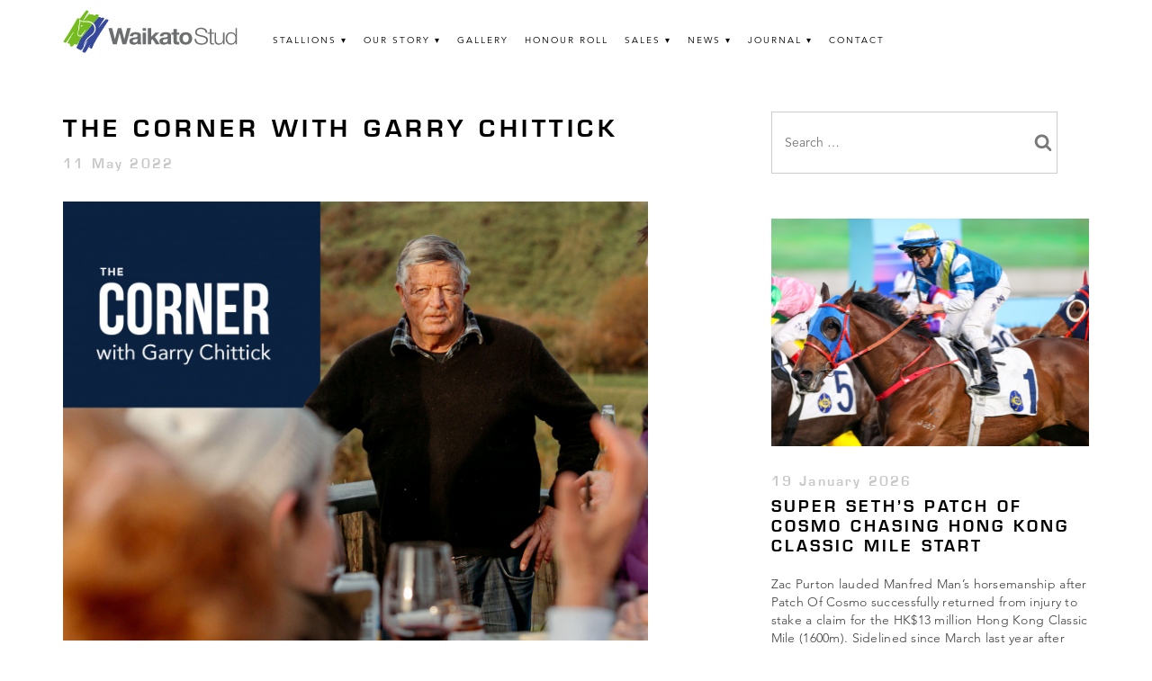

--- FILE ---
content_type: text/html; charset=UTF-8
request_url: https://waikatostud.com/the-corner-with-garry-chittick-26/
body_size: 12889
content:
<!doctype html>
<html lang="en-NZ">

<head>
  <meta charset="UTF-8">
  <meta name="viewport" content="width=device-width, initial-scale=1">
  <link rel="profile" href="http://gmpg.org/xfn/11">

  <title>The Corner with Garry Chittick &#8211; Waikato Stud</title>
<meta name='robots' content='max-image-preview:large' />
	<style>img:is([sizes="auto" i], [sizes^="auto," i]) { contain-intrinsic-size: 3000px 1500px }</style>
	<link rel='dns-prefetch' href='//platform.twitter.com' />

<link rel="alternate" type="application/rss+xml" title="Waikato Stud &raquo; Feed" href="https://waikatostud.com/feed/" />
<link rel="alternate" type="application/rss+xml" title="Waikato Stud &raquo; Comments Feed" href="https://waikatostud.com/comments/feed/" />
<link rel='stylesheet' id='sbi_styles-css' href='https://waikatostud.com/wp-content/plugins/instagram-feed-pro/css/sbi-styles.min.css?ver=6.8.1' type='text/css' media='all' />
<style id='wp-emoji-styles-inline-css' type='text/css'>

	img.wp-smiley, img.emoji {
		display: inline !important;
		border: none !important;
		box-shadow: none !important;
		height: 1em !important;
		width: 1em !important;
		margin: 0 0.07em !important;
		vertical-align: -0.1em !important;
		background: none !important;
		padding: 0 !important;
	}
</style>
<link rel='stylesheet' id='wp-block-library-css' href='https://waikatostud.com/wp-includes/css/dist/block-library/style.min.css?ver=d897d88498d7bdf9f23fa5d2aa03e40c' type='text/css' media='all' />
<style id='classic-theme-styles-inline-css' type='text/css'>
/*! This file is auto-generated */
.wp-block-button__link{color:#fff;background-color:#32373c;border-radius:9999px;box-shadow:none;text-decoration:none;padding:calc(.667em + 2px) calc(1.333em + 2px);font-size:1.125em}.wp-block-file__button{background:#32373c;color:#fff;text-decoration:none}
</style>
<style id='global-styles-inline-css' type='text/css'>
:root{--wp--preset--aspect-ratio--square: 1;--wp--preset--aspect-ratio--4-3: 4/3;--wp--preset--aspect-ratio--3-4: 3/4;--wp--preset--aspect-ratio--3-2: 3/2;--wp--preset--aspect-ratio--2-3: 2/3;--wp--preset--aspect-ratio--16-9: 16/9;--wp--preset--aspect-ratio--9-16: 9/16;--wp--preset--color--black: #000000;--wp--preset--color--cyan-bluish-gray: #abb8c3;--wp--preset--color--white: #ffffff;--wp--preset--color--pale-pink: #f78da7;--wp--preset--color--vivid-red: #cf2e2e;--wp--preset--color--luminous-vivid-orange: #ff6900;--wp--preset--color--luminous-vivid-amber: #fcb900;--wp--preset--color--light-green-cyan: #7bdcb5;--wp--preset--color--vivid-green-cyan: #00d084;--wp--preset--color--pale-cyan-blue: #8ed1fc;--wp--preset--color--vivid-cyan-blue: #0693e3;--wp--preset--color--vivid-purple: #9b51e0;--wp--preset--gradient--vivid-cyan-blue-to-vivid-purple: linear-gradient(135deg,rgba(6,147,227,1) 0%,rgb(155,81,224) 100%);--wp--preset--gradient--light-green-cyan-to-vivid-green-cyan: linear-gradient(135deg,rgb(122,220,180) 0%,rgb(0,208,130) 100%);--wp--preset--gradient--luminous-vivid-amber-to-luminous-vivid-orange: linear-gradient(135deg,rgba(252,185,0,1) 0%,rgba(255,105,0,1) 100%);--wp--preset--gradient--luminous-vivid-orange-to-vivid-red: linear-gradient(135deg,rgba(255,105,0,1) 0%,rgb(207,46,46) 100%);--wp--preset--gradient--very-light-gray-to-cyan-bluish-gray: linear-gradient(135deg,rgb(238,238,238) 0%,rgb(169,184,195) 100%);--wp--preset--gradient--cool-to-warm-spectrum: linear-gradient(135deg,rgb(74,234,220) 0%,rgb(151,120,209) 20%,rgb(207,42,186) 40%,rgb(238,44,130) 60%,rgb(251,105,98) 80%,rgb(254,248,76) 100%);--wp--preset--gradient--blush-light-purple: linear-gradient(135deg,rgb(255,206,236) 0%,rgb(152,150,240) 100%);--wp--preset--gradient--blush-bordeaux: linear-gradient(135deg,rgb(254,205,165) 0%,rgb(254,45,45) 50%,rgb(107,0,62) 100%);--wp--preset--gradient--luminous-dusk: linear-gradient(135deg,rgb(255,203,112) 0%,rgb(199,81,192) 50%,rgb(65,88,208) 100%);--wp--preset--gradient--pale-ocean: linear-gradient(135deg,rgb(255,245,203) 0%,rgb(182,227,212) 50%,rgb(51,167,181) 100%);--wp--preset--gradient--electric-grass: linear-gradient(135deg,rgb(202,248,128) 0%,rgb(113,206,126) 100%);--wp--preset--gradient--midnight: linear-gradient(135deg,rgb(2,3,129) 0%,rgb(40,116,252) 100%);--wp--preset--font-size--small: 13px;--wp--preset--font-size--medium: 20px;--wp--preset--font-size--large: 36px;--wp--preset--font-size--x-large: 42px;--wp--preset--spacing--20: 0.44rem;--wp--preset--spacing--30: 0.67rem;--wp--preset--spacing--40: 1rem;--wp--preset--spacing--50: 1.5rem;--wp--preset--spacing--60: 2.25rem;--wp--preset--spacing--70: 3.38rem;--wp--preset--spacing--80: 5.06rem;--wp--preset--shadow--natural: 6px 6px 9px rgba(0, 0, 0, 0.2);--wp--preset--shadow--deep: 12px 12px 50px rgba(0, 0, 0, 0.4);--wp--preset--shadow--sharp: 6px 6px 0px rgba(0, 0, 0, 0.2);--wp--preset--shadow--outlined: 6px 6px 0px -3px rgba(255, 255, 255, 1), 6px 6px rgba(0, 0, 0, 1);--wp--preset--shadow--crisp: 6px 6px 0px rgba(0, 0, 0, 1);}:where(.is-layout-flex){gap: 0.5em;}:where(.is-layout-grid){gap: 0.5em;}body .is-layout-flex{display: flex;}.is-layout-flex{flex-wrap: wrap;align-items: center;}.is-layout-flex > :is(*, div){margin: 0;}body .is-layout-grid{display: grid;}.is-layout-grid > :is(*, div){margin: 0;}:where(.wp-block-columns.is-layout-flex){gap: 2em;}:where(.wp-block-columns.is-layout-grid){gap: 2em;}:where(.wp-block-post-template.is-layout-flex){gap: 1.25em;}:where(.wp-block-post-template.is-layout-grid){gap: 1.25em;}.has-black-color{color: var(--wp--preset--color--black) !important;}.has-cyan-bluish-gray-color{color: var(--wp--preset--color--cyan-bluish-gray) !important;}.has-white-color{color: var(--wp--preset--color--white) !important;}.has-pale-pink-color{color: var(--wp--preset--color--pale-pink) !important;}.has-vivid-red-color{color: var(--wp--preset--color--vivid-red) !important;}.has-luminous-vivid-orange-color{color: var(--wp--preset--color--luminous-vivid-orange) !important;}.has-luminous-vivid-amber-color{color: var(--wp--preset--color--luminous-vivid-amber) !important;}.has-light-green-cyan-color{color: var(--wp--preset--color--light-green-cyan) !important;}.has-vivid-green-cyan-color{color: var(--wp--preset--color--vivid-green-cyan) !important;}.has-pale-cyan-blue-color{color: var(--wp--preset--color--pale-cyan-blue) !important;}.has-vivid-cyan-blue-color{color: var(--wp--preset--color--vivid-cyan-blue) !important;}.has-vivid-purple-color{color: var(--wp--preset--color--vivid-purple) !important;}.has-black-background-color{background-color: var(--wp--preset--color--black) !important;}.has-cyan-bluish-gray-background-color{background-color: var(--wp--preset--color--cyan-bluish-gray) !important;}.has-white-background-color{background-color: var(--wp--preset--color--white) !important;}.has-pale-pink-background-color{background-color: var(--wp--preset--color--pale-pink) !important;}.has-vivid-red-background-color{background-color: var(--wp--preset--color--vivid-red) !important;}.has-luminous-vivid-orange-background-color{background-color: var(--wp--preset--color--luminous-vivid-orange) !important;}.has-luminous-vivid-amber-background-color{background-color: var(--wp--preset--color--luminous-vivid-amber) !important;}.has-light-green-cyan-background-color{background-color: var(--wp--preset--color--light-green-cyan) !important;}.has-vivid-green-cyan-background-color{background-color: var(--wp--preset--color--vivid-green-cyan) !important;}.has-pale-cyan-blue-background-color{background-color: var(--wp--preset--color--pale-cyan-blue) !important;}.has-vivid-cyan-blue-background-color{background-color: var(--wp--preset--color--vivid-cyan-blue) !important;}.has-vivid-purple-background-color{background-color: var(--wp--preset--color--vivid-purple) !important;}.has-black-border-color{border-color: var(--wp--preset--color--black) !important;}.has-cyan-bluish-gray-border-color{border-color: var(--wp--preset--color--cyan-bluish-gray) !important;}.has-white-border-color{border-color: var(--wp--preset--color--white) !important;}.has-pale-pink-border-color{border-color: var(--wp--preset--color--pale-pink) !important;}.has-vivid-red-border-color{border-color: var(--wp--preset--color--vivid-red) !important;}.has-luminous-vivid-orange-border-color{border-color: var(--wp--preset--color--luminous-vivid-orange) !important;}.has-luminous-vivid-amber-border-color{border-color: var(--wp--preset--color--luminous-vivid-amber) !important;}.has-light-green-cyan-border-color{border-color: var(--wp--preset--color--light-green-cyan) !important;}.has-vivid-green-cyan-border-color{border-color: var(--wp--preset--color--vivid-green-cyan) !important;}.has-pale-cyan-blue-border-color{border-color: var(--wp--preset--color--pale-cyan-blue) !important;}.has-vivid-cyan-blue-border-color{border-color: var(--wp--preset--color--vivid-cyan-blue) !important;}.has-vivid-purple-border-color{border-color: var(--wp--preset--color--vivid-purple) !important;}.has-vivid-cyan-blue-to-vivid-purple-gradient-background{background: var(--wp--preset--gradient--vivid-cyan-blue-to-vivid-purple) !important;}.has-light-green-cyan-to-vivid-green-cyan-gradient-background{background: var(--wp--preset--gradient--light-green-cyan-to-vivid-green-cyan) !important;}.has-luminous-vivid-amber-to-luminous-vivid-orange-gradient-background{background: var(--wp--preset--gradient--luminous-vivid-amber-to-luminous-vivid-orange) !important;}.has-luminous-vivid-orange-to-vivid-red-gradient-background{background: var(--wp--preset--gradient--luminous-vivid-orange-to-vivid-red) !important;}.has-very-light-gray-to-cyan-bluish-gray-gradient-background{background: var(--wp--preset--gradient--very-light-gray-to-cyan-bluish-gray) !important;}.has-cool-to-warm-spectrum-gradient-background{background: var(--wp--preset--gradient--cool-to-warm-spectrum) !important;}.has-blush-light-purple-gradient-background{background: var(--wp--preset--gradient--blush-light-purple) !important;}.has-blush-bordeaux-gradient-background{background: var(--wp--preset--gradient--blush-bordeaux) !important;}.has-luminous-dusk-gradient-background{background: var(--wp--preset--gradient--luminous-dusk) !important;}.has-pale-ocean-gradient-background{background: var(--wp--preset--gradient--pale-ocean) !important;}.has-electric-grass-gradient-background{background: var(--wp--preset--gradient--electric-grass) !important;}.has-midnight-gradient-background{background: var(--wp--preset--gradient--midnight) !important;}.has-small-font-size{font-size: var(--wp--preset--font-size--small) !important;}.has-medium-font-size{font-size: var(--wp--preset--font-size--medium) !important;}.has-large-font-size{font-size: var(--wp--preset--font-size--large) !important;}.has-x-large-font-size{font-size: var(--wp--preset--font-size--x-large) !important;}
:where(.wp-block-post-template.is-layout-flex){gap: 1.25em;}:where(.wp-block-post-template.is-layout-grid){gap: 1.25em;}
:where(.wp-block-columns.is-layout-flex){gap: 2em;}:where(.wp-block-columns.is-layout-grid){gap: 2em;}
:root :where(.wp-block-pullquote){font-size: 1.5em;line-height: 1.6;}
</style>
<link rel='stylesheet' id='ws-material-css' href='https://waikatostud.com/wp-content/themes/ws/assets/material-components-web.min.css?ver=d897d88498d7bdf9f23fa5d2aa03e40c' type='text/css' media='all' />
<link rel='stylesheet' id='ws-fancybox-css' href='https://waikatostud.com/wp-content/themes/ws/assets/jquery.fancybox.min.css?ver=d897d88498d7bdf9f23fa5d2aa03e40c' type='text/css' media='all' />
<link data-minify="1" rel='stylesheet' id='ws-slick-css' href='https://waikatostud.com/wp-content/cache/min/1/wp-content/themes/ws/assets/slick/slick.css?ver=1754566552' type='text/css' media='all' />
<link data-minify="1" rel='stylesheet' id='ws-style-css' href='https://waikatostud.com/wp-content/cache/min/1/wp-content/themes/ws/style.css?ver=1754566552' type='text/css' media='all' />
<link data-minify="1" rel='stylesheet' id='cf7cf-style-css' href='https://waikatostud.com/wp-content/cache/min/1/wp-content/plugins/cf7-conditional-fields/style.css?ver=1754566552' type='text/css' media='all' />
<link data-minify="1" rel='stylesheet' id='customcss-css' href='https://waikatostud.com/wp-content/cache/min/1/wp-content/themes/ws/assets/custom.css?ver=1754566552' type='text/css' media='all' />
<script type="text/javascript" src="https://waikatostud.com/wp-includes/js/jquery/jquery.min.js?ver=3.7.1" id="jquery-core-js"></script>
<script type="text/javascript" src="https://waikatostud.com/wp-includes/js/jquery/jquery-migrate.min.js?ver=3.4.1" id="jquery-migrate-js"></script>
<script data-minify="1" type="text/javascript" src="https://waikatostud.com/wp-content/cache/min/1/wp-content/themes/ws/js/material-components-web.js?ver=1754566553" id="ws-material-js"></script>
<script type="text/javascript" src="https://waikatostud.com/wp-content/themes/ws/js/jquery.fancybox.min.js?ver=d897d88498d7bdf9f23fa5d2aa03e40c" id="ws-fancybox-js"></script>
<script type="text/javascript" src="https://waikatostud.com/wp-content/themes/ws/js/isotope.pkgd.min.js?ver=d897d88498d7bdf9f23fa5d2aa03e40c" id="ws-isotope-js"></script>
<script type="text/javascript" src="https://waikatostud.com/wp-content/themes/ws/js/imagesloaded.pkgd.min.js?ver=d897d88498d7bdf9f23fa5d2aa03e40c" id="ws-imagesloaded-js"></script>
<script data-minify="1" type="text/javascript" src="https://waikatostud.com/wp-content/cache/min/1/wp-content/themes/ws/js/modernizr-custom.js?ver=1754566553" id="ws-modernizr-js"></script>
<script type="text/javascript" src="https://waikatostud.com/wp-content/themes/ws/assets/slick/slick.min.js?ver=d897d88498d7bdf9f23fa5d2aa03e40c" id="ws-slick-js"></script>
<script data-minify="1" type="text/javascript" src="https://waikatostud.com/wp-content/cache/min/1/wp-content/themes/ws/js/responsivetabs.js?ver=1754566553" id="ws-responsive-tabs-js"></script>
<script type="text/javascript" src="https://waikatostud.com/wp-content/themes/ws/js/animatescroll.min.js?ver=d897d88498d7bdf9f23fa5d2aa03e40c" id="ws-animatescroll-js"></script>
<script type="text/javascript" src="https://waikatostud.com/wp-content/themes/ws/js/waypoints.min.js?ver=d897d88498d7bdf9f23fa5d2aa03e40c" id="ws-waypoints-js"></script>
<script type="text/javascript" src="https://waikatostud.com/wp-content/themes/ws/js/jquery.counterup.min.js?ver=d897d88498d7bdf9f23fa5d2aa03e40c" id="ws-counterup-js"></script>
<link rel="https://api.w.org/" href="https://waikatostud.com/wp-json/" /><link rel="alternate" title="JSON" type="application/json" href="https://waikatostud.com/wp-json/wp/v2/posts/30757" /><link rel="EditURI" type="application/rsd+xml" title="RSD" href="https://waikatostud.com/xmlrpc.php?rsd" />

<link rel="canonical" href="https://waikatostud.com/the-corner-with-garry-chittick-26/" />
<link rel='shortlink' href='https://waikatostud.com/?p=30757' />
<link rel="alternate" title="oEmbed (JSON)" type="application/json+oembed" href="https://waikatostud.com/wp-json/oembed/1.0/embed?url=https%3A%2F%2Fwaikatostud.com%2Fthe-corner-with-garry-chittick-26%2F" />
<link rel="alternate" title="oEmbed (XML)" type="text/xml+oembed" href="https://waikatostud.com/wp-json/oembed/1.0/embed?url=https%3A%2F%2Fwaikatostud.com%2Fthe-corner-with-garry-chittick-26%2F&#038;format=xml" />
<!-- Stream WordPress user activity plugin v4.1.1 -->
<meta name="key" content="value!!!"><link rel="icon" href="https://waikatostud.com/wp-content/uploads/2024/02/favicon.png" sizes="32x32" />
<link rel="icon" href="https://waikatostud.com/wp-content/uploads/2024/02/favicon.png" sizes="192x192" />
<link rel="apple-touch-icon" href="https://waikatostud.com/wp-content/uploads/2024/02/favicon.png" />
<meta name="msapplication-TileImage" content="https://waikatostud.com/wp-content/uploads/2024/02/favicon.png" />
		<style type="text/css" id="wp-custom-css">
			.menu-item-has-children > a:after {
    content: '▾';
    margin-left: 5px;
}

.interface-navigable-region.interface-interface-skeleton__content {
    overflow-x: hidden;
}

.super-seth-button {
  display: inline-flex;
  align-items: center;
  justify-content: center;
  background-color: #000;
  color: #fff;
  font-family: "Avenir LT W01_95 Black1475556", sans-serif;
  font-weight: 500;
  font-size: 14px;
  text-transform: uppercase;
  text-align: center;
  text-decoration: none;
  padding: 12px 24px;
  border: none;
  border-radius: 4px;
  cursor: pointer;
  gap: 10px;
  transition: background-color 0.3s ease;
	margin-top: 20px;
}

.super-seth-button:hover {
  background-color: #222;
}

.super-seth-button .arrow-icon {
  font-size: 16px;
  display: inline-block;
	display: none !important;
}




/* Wrapper spacing */
.form-code1{
	padding-top: 30px !important;
padding-bottom: 30px;
}
input[type=email], input[type=url], input[type=password], input[type=search], input[type=number], input[type=tel], input[type=range], input[type=date], input[type=month], input[type=week], input[type=time], input[type=datetime], input[type=datetime-local], input[type=color], textarea{
	padding: 14px !important;
}
.wpcf7-form {
  width: 100%;
  max-width: 100%;
  margin: 0 auto;
  font-family: 'Arial', sans-serif;
  box-sizing: border-box;
}

.wpcf7-form h2 {
  font-size: 24px;
  color: #333;
  margin-bottom: 15px;
  text-transform: uppercase;
}

.wpcf7-form p {
  margin-bottom: 15px;
}

.wpcf7-form label {
  display: block;
  font-size: 16px;
  color: #333;
	margin-top: 14px;
margin-bottom: 14px;
}

.wpcf7-form div[style*="display: flex"] {
  display: flex;
  gap: 15px;
}

.wpcf7-form div[style*="display: flex"] p {
  flex: 1;
  margin-bottom: 0;
}

.wpcf7-text,
.wpcf7-textarea,
.wpcf7-number,
.wpcf7-date,
.wpcf7-select {
  width: 100%;
  border: 1px solid rgba(0, 0, 0, 0.25);
  border-radius: 5px;
  font-size: 16px;
  padding: 12px 15px;
  line-height: 1.5;
  height: 48px;
  transition: border 0.15s, box-shadow 0.15s;
  box-sizing: border-box;
}

.wpcf7-text:focus,
.wpcf7-textarea:focus,
.wpcf7-number:focus,
.wpcf7-date:focus,
.wpcf7-select:focus {
  border-style: solid;
  border-color: #066aab;
  box-shadow: 0 0 0 1px #066aab, 0px 1px 2px rgba(0, 0, 0, 0.15);
  outline: none;
}

.wpcf7-textarea {
  height: 120px;
  resize: vertical;
}

.wpcf7-radio .wpcf7-list-item,
.wpcf7-checkbox .wpcf7-list-item {
  margin-right: 15px;
  display: inline-block;
}

.wpcf7-submit {
  background-color: black !important;
  color: white !important;
  border: none;
	    font-weight: 600;
 border-radius: 5px;
  padding: 12px 30px !important;
  font-size: 16px;
  cursor: pointer;
  transition: background-color 0.3s;
  text-transform: uppercase;
  height: 48px !important;
  line-height: 1.5;
}

.wpcf7-submit:hover {
  background-color: #055c8f;
}

.wpcf7-response-output {
  margin-top: 15px;
  padding: 10px;
  border-radius: 5px;
  font-size: 16px;
}

.wpcf7-form .foaling-date {
  width: 200px;
  height: 48px;
}

/* Responsive adjustments */
@media (max-width: 768px) {
  .wpcf7-form div[style*="display: flex"] {
    flex-direction: column;
    gap: 10px;
  }

  .wpcf7-form div[style*="display: flex"] p {
    width: 100%;
  }

  .wpcf7-form .foaling-date {
    width: 100%;
  }
}

#wpforms-form-68895 input[type="text"],
#wpforms-form-68895 input[type="email"],
#wpforms-form-68895 input[type="tel"],
#wpforms-form-68895 input[type="url"],
#wpforms-form-68895 input[type="password"],
#wpforms-form-68895 input[type="number"],
#wpforms-form-68895 textarea,
#wpforms-form-68895 select {
    width: 100%;
    border: 1px solid rgba(0, 0, 0, 0.25);
    border-radius: 5px;
    font-size: 16px;
    padding: 12px 15px;
    line-height: 1.5;
    height: 58px;
    transition: border 0.15s, box-shadow 0.15s;
    box-sizing: border-box;
}

/* Ensure textarea height is auto to allow resizing */
#wpforms-form-68895 textarea {
    height: 118px;
}
#wpforms-form-68895 .flatpickr-current-month input.cur-year{
	    padding: 0 !important;

}
.flatpickr-current-month input.cur-year{
	    padding: 0 !important;

}		</style>
		
  <script type="text/javascript">
    var _gaq = _gaq || [];
    _gaq.push(['_setAccount', 'UA-54846036-1']);
    _gaq.push(['_trackPageview']);

    (function() {
      var ga = document.createElement('script');
      ga.type = 'text/javascript';
      ga.async = true;
      ga.src = ('https:' == document.location.protocol ? 'https://ssl' : 'http://www') + '.google-analytics.com/ga.js';
      var s = document.getElementsByTagName('script')[0];
      s.parentNode.insertBefore(ga, s);
    })();
  </script>
<meta name="generator" content="WP Rocket 3.20.0.2" data-wpr-features="wpr_minify_js wpr_minify_css wpr_desktop" /></head>

<body class="wp-singular post-template-default single single-post postid-30757 single-format-standard wp-custom-logo wp-theme-ws">

  <div data-rocket-location-hash="efc71822f72f58575a144484842383ac" class="mobile-header">
    <a href="https://waikatostud.com">
      <img src="https://waikatostud.com/wp-content/uploads/2024/10/Waikato-Stud_Logo_Colour_RGB.svg" alt="Waikato Stud" class="site-header__logo">
    </a>
  </div>
  <input type="checkbox" id="drawer-toggle" name="drawer-toggle" />
  <label for="drawer-toggle" id="drawer-toggle-label"></label>

  <nav id="drawer">

    <div class="menu-main-menu-container"><ul id="menu-main-menu" class="menu"><li id="menu-item-35" class="menu-item menu-item-type-post_type menu-item-object-page menu-item-has-children menu-item-35"><a href="https://waikatostud.com/stallions/">Stallions</a>
<ul class="sub-menu">
	<li id="menu-item-41" class="menu-item menu-item-type-post_type menu-item-object-page menu-item-41"><a href="https://waikatostud.com/stallions/savabeel/">Savabeel</a></li>
	<li id="menu-item-25711" class="menu-item menu-item-type-post_type menu-item-object-page menu-item-25711"><a href="https://waikatostud.com/stallions/super-seth/">Super Seth</a></li>
	<li id="menu-item-36" class="menu-item menu-item-type-post_type menu-item-object-page menu-item-36"><a href="https://waikatostud.com/stallions/ocean-park/">Ocean Park</a></li>
	<li id="menu-item-23088" class="menu-item menu-item-type-post_type menu-item-object-page menu-item-23088"><a href="https://waikatostud.com/stallions/ardrossan/">Ardrossan</a></li>
	<li id="menu-item-29313" class="menu-item menu-item-type-post_type menu-item-object-page menu-item-29313"><a href="https://waikatostud.com/stallions/banquo/">Banquo</a></li>
	<li id="menu-item-30405" class="menu-item menu-item-type-post_type menu-item-object-page menu-item-30405"><a href="https://waikatostud.com/stallions/noverre/">Noverre</a></li>
</ul>
</li>
<li id="menu-item-33" class="menu-item menu-item-type-post_type menu-item-object-page menu-item-has-children menu-item-33"><a href="https://waikatostud.com/our-story/">Our Story</a>
<ul class="sub-menu">
	<li id="menu-item-34" class="menu-item menu-item-type-post_type menu-item-object-page menu-item-34"><a href="https://waikatostud.com/our-story/the-team/">Meet the Team</a></li>
	<li id="menu-item-357" class="menu-item menu-item-type-post_type menu-item-object-page menu-item-357"><a href="https://waikatostud.com/our-story/videos/">Videos</a></li>
	<li id="menu-item-65" class="menu-item menu-item-type-post_type menu-item-object-page menu-item-65"><a href="https://waikatostud.com/our-story/tributes/">Tributes</a></li>
	<li id="menu-item-64" class="menu-item menu-item-type-post_type menu-item-object-page menu-item-64"><a href="https://waikatostud.com/our-story/employment/">Employment</a></li>
</ul>
</li>
<li id="menu-item-66" class="menu-item menu-item-type-post_type menu-item-object-page menu-item-66"><a href="https://waikatostud.com/our-story/gallery/">Gallery</a></li>
<li id="menu-item-55" class="menu-item menu-item-type-post_type menu-item-object-page menu-item-55"><a href="https://waikatostud.com/honour-roll/">Honour Roll</a></li>
<li id="menu-item-54" class="menu-item menu-item-type-post_type menu-item-object-page menu-item-has-children menu-item-54"><a href="https://waikatostud.com/sales/">Sales</a>
<ul class="sub-menu">
	<li id="menu-item-72" class="menu-item menu-item-type-post_type menu-item-object-page menu-item-72"><a href="https://waikatostud.com/sales/">Upcoming Sales</a></li>
	<li id="menu-item-74" class="menu-item menu-item-type-post_type menu-item-object-page menu-item-74"><a href="https://waikatostud.com/sales/current-draft/">Current Draft</a></li>
	<li id="menu-item-73" class="menu-item menu-item-type-post_type menu-item-object-page menu-item-73"><a href="https://waikatostud.com/sales/past-sales/">Past Sales</a></li>
</ul>
</li>
<li id="menu-item-32" class="menu-item menu-item-type-post_type menu-item-object-page current_page_parent menu-item-has-children menu-item-32"><a href="https://waikatostud.com/news/">News</a>
<ul class="sub-menu">
	<li id="menu-item-7005" class="menu-item menu-item-type-post_type menu-item-object-page current_page_parent menu-item-7005"><a href="https://waikatostud.com/news/">WS News</a></li>
	<li id="menu-item-77" class="menu-item menu-item-type-post_type menu-item-object-page menu-item-77"><a href="https://waikatostud.com/news/newsletter/">Newsletter</a></li>
	<li id="menu-item-25787" class="menu-item menu-item-type-post_type menu-item-object-page menu-item-25787"><a href="https://waikatostud.com/news/media-releases/">Media Releases</a></li>
	<li id="menu-item-29186" class="menu-item menu-item-type-taxonomy menu-item-object-category current-post-ancestor current-menu-parent current-post-parent menu-item-29186"><a href="https://waikatostud.com/category/garry/">Garry’s corner</a></li>
</ul>
</li>
<li id="menu-item-25209" class="menu-item menu-item-type-post_type menu-item-object-page menu-item-has-children menu-item-25209"><a href="https://waikatostud.com/journal/">Journal</a>
<ul class="sub-menu">
	<li id="menu-item-32653" class="menu-item menu-item-type-post_type menu-item-object-page menu-item-32653"><a href="https://waikatostud.com/journal/the-waikato-stud-journal-issue-one/">Issue One</a></li>
	<li id="menu-item-32652" class="menu-item menu-item-type-post_type menu-item-object-page menu-item-32652"><a href="https://waikatostud.com/journal/">Issue Two</a></li>
	<li id="menu-item-69139" class="menu-item menu-item-type-post_type menu-item-object-page menu-item-69139"><a href="https://waikatostud.com/journal/the-waikato-stud-journal-issue-three/">Issue Three</a></li>
</ul>
</li>
<li id="menu-item-56" class="menu-item menu-item-type-post_type menu-item-object-page menu-item-56"><a href="https://waikatostud.com/contact/">Contact</a></li>
</ul></div>
    
  </nav>

  <div data-rocket-location-hash="0ae9facdd2101187b276d746ff3f84f6" id="page" class="site">
    <a class="skip-link screen-reader-text" href="#content">Skip to content</a>

    <div data-rocket-location-hash="d53b06ca13945ed03e70ba4a94347bcf" class="header-wrapper">
      <header data-rocket-location-hash="b30dfc7c3774a7a81ea8eff681db30ac" id="masthead" class="site-header">

        <div class="pure-g">
          <div class="pure-u-desktop-1-4">

            <a href="https://waikatostud.com">
              <img src="https://waikatostud.com/wp-content/uploads/2024/10/Waikato-Stud_Logo_Colour_RGB.svg" alt="Waikato Stud" class="site-header__logo">
            </a>

          </div>
          <div class="pure-u-desktop-3-4">

            <nav id="site-navigation" class="main-navigation">
              <button class="menu-toggle" aria-controls="primary-menu" aria-expanded="false">Primary Menu</button>
              <div class="menu-main-menu-container"><ul id="menu-main-menu-1" class="menu"><li class="menu-item menu-item-type-post_type menu-item-object-page menu-item-has-children menu-item-35"><a href="https://waikatostud.com/stallions/">Stallions</a>
<ul class="sub-menu">
	<li class="menu-item menu-item-type-post_type menu-item-object-page menu-item-41"><a href="https://waikatostud.com/stallions/savabeel/">Savabeel</a></li>
	<li class="menu-item menu-item-type-post_type menu-item-object-page menu-item-25711"><a href="https://waikatostud.com/stallions/super-seth/">Super Seth</a></li>
	<li class="menu-item menu-item-type-post_type menu-item-object-page menu-item-36"><a href="https://waikatostud.com/stallions/ocean-park/">Ocean Park</a></li>
	<li class="menu-item menu-item-type-post_type menu-item-object-page menu-item-23088"><a href="https://waikatostud.com/stallions/ardrossan/">Ardrossan</a></li>
	<li class="menu-item menu-item-type-post_type menu-item-object-page menu-item-29313"><a href="https://waikatostud.com/stallions/banquo/">Banquo</a></li>
	<li class="menu-item menu-item-type-post_type menu-item-object-page menu-item-30405"><a href="https://waikatostud.com/stallions/noverre/">Noverre</a></li>
</ul>
</li>
<li class="menu-item menu-item-type-post_type menu-item-object-page menu-item-has-children menu-item-33"><a href="https://waikatostud.com/our-story/">Our Story</a>
<ul class="sub-menu">
	<li class="menu-item menu-item-type-post_type menu-item-object-page menu-item-34"><a href="https://waikatostud.com/our-story/the-team/">Meet the Team</a></li>
	<li class="menu-item menu-item-type-post_type menu-item-object-page menu-item-357"><a href="https://waikatostud.com/our-story/videos/">Videos</a></li>
	<li class="menu-item menu-item-type-post_type menu-item-object-page menu-item-65"><a href="https://waikatostud.com/our-story/tributes/">Tributes</a></li>
	<li class="menu-item menu-item-type-post_type menu-item-object-page menu-item-64"><a href="https://waikatostud.com/our-story/employment/">Employment</a></li>
</ul>
</li>
<li class="menu-item menu-item-type-post_type menu-item-object-page menu-item-66"><a href="https://waikatostud.com/our-story/gallery/">Gallery</a></li>
<li class="menu-item menu-item-type-post_type menu-item-object-page menu-item-55"><a href="https://waikatostud.com/honour-roll/">Honour Roll</a></li>
<li class="menu-item menu-item-type-post_type menu-item-object-page menu-item-has-children menu-item-54"><a href="https://waikatostud.com/sales/">Sales</a>
<ul class="sub-menu">
	<li class="menu-item menu-item-type-post_type menu-item-object-page menu-item-72"><a href="https://waikatostud.com/sales/">Upcoming Sales</a></li>
	<li class="menu-item menu-item-type-post_type menu-item-object-page menu-item-74"><a href="https://waikatostud.com/sales/current-draft/">Current Draft</a></li>
	<li class="menu-item menu-item-type-post_type menu-item-object-page menu-item-73"><a href="https://waikatostud.com/sales/past-sales/">Past Sales</a></li>
</ul>
</li>
<li class="menu-item menu-item-type-post_type menu-item-object-page current_page_parent menu-item-has-children menu-item-32"><a href="https://waikatostud.com/news/">News</a>
<ul class="sub-menu">
	<li class="menu-item menu-item-type-post_type menu-item-object-page current_page_parent menu-item-7005"><a href="https://waikatostud.com/news/">WS News</a></li>
	<li class="menu-item menu-item-type-post_type menu-item-object-page menu-item-77"><a href="https://waikatostud.com/news/newsletter/">Newsletter</a></li>
	<li class="menu-item menu-item-type-post_type menu-item-object-page menu-item-25787"><a href="https://waikatostud.com/news/media-releases/">Media Releases</a></li>
	<li class="menu-item menu-item-type-taxonomy menu-item-object-category current-post-ancestor current-menu-parent current-post-parent menu-item-29186"><a href="https://waikatostud.com/category/garry/">Garry’s corner</a></li>
</ul>
</li>
<li class="menu-item menu-item-type-post_type menu-item-object-page menu-item-has-children menu-item-25209"><a href="https://waikatostud.com/journal/">Journal</a>
<ul class="sub-menu">
	<li class="menu-item menu-item-type-post_type menu-item-object-page menu-item-32653"><a href="https://waikatostud.com/journal/the-waikato-stud-journal-issue-one/">Issue One</a></li>
	<li class="menu-item menu-item-type-post_type menu-item-object-page menu-item-32652"><a href="https://waikatostud.com/journal/">Issue Two</a></li>
	<li class="menu-item menu-item-type-post_type menu-item-object-page menu-item-69139"><a href="https://waikatostud.com/journal/the-waikato-stud-journal-issue-three/">Issue Three</a></li>
</ul>
</li>
<li class="menu-item menu-item-type-post_type menu-item-object-page menu-item-56"><a href="https://waikatostud.com/contact/">Contact</a></li>
</ul></div>
                          </nav>

          </div>
        </div>

      </header>

    </div>

    <div data-rocket-location-hash="595d943ee05848cdfea111ae6e6fbd83" id="content" class="site-content">

<div data-rocket-location-hash="5ae7e3edf258b48cd17dc707fb7fef9c" class="content">
  <div class="content__main content__main--blog">

    <div class="mdc-layout-grid">
      <div class="mdc-layout-grid__inner">

    		
        <div class="mdc-layout-grid__cell mdc-layout-grid__cell--span-8 mdc-layout-grid__cell--span-8-tablet news-article">

          <h1 class="article">The Corner with Garry Chittick</h1>          <div class="article__date">11 May  2022</div>
          <img width="720" height="540" src="https://waikatostud.com/wp-content/uploads/2022/05/210909-Waikato-GaryCorner-FeatureImage-copy-720x540.jpg" class="attachment-stallion-slider size-stallion-slider wp-post-image" alt="" decoding="async" fetchpriority="high" />          
          <p>
<p>I have just returned from a drive around the Stud. This still gives me great pleasure, and so it should. In this modern day and with technology, every horse on the property can be identified on my phone. Some I can identify, but when there are 600 horses on the place, it would be stretching the truth to suggest I can name the lot.</p>



<p><br>The dry period is annoying. We are green but feed is at a premium. Fortunately the mares and weanlings look great &#8211; we are indeed fortunate to be rearing horses in NZ. The question is do we want to continue? I am not referring to Waikato, but generally.</p>



<p><br>I have been made aware of the downward trend of our broodmare population. I will not preempt the publication of this information which will be the subject of our most incisive racing journalist Brian de Lore&#8217;s next blog, but suggest you look out for this publication. Suffice to say the news is far from positive. My Corner will focus on who and how the charge to change will come from or do we care?</p>



<p><br>I care, not because it is the motor that drives my lifestyle, no I care because our sport was such an important part of our culture. I care because the brand benefits NZ derived from our success throughout the Australasian region has probably never been truly valued. I care because the cross section of participants who enjoyed the collective interaction around the horse had unique set of values.</p>



<p><br>It is easy to be the critic. It is difficult to provide the answers, but as always, a good start is leadership. We may have that leadership &#8211; a new Chief Executive, a Board. Well, you be the judge, the Racing Board is dominated by non-racing backgrounds. Do they care? My point is, how would we know?</p>



<p><br>Someone needs to recognise the urgency required. Unless you, my five readers, and I show the passion required it may soon be too late to care. The late Martin Luther King said the biggest threat to democracy is those who say nothing. Perhaps this is true of racing.&nbsp;</p>



<p><br>Cheers<br>G</p>
</p>

          <div class="content__categories">

            <p><a href="https://waikatostud.com/category/garry/" alt="View all posts in Garry&#039;s Corner:"><svg width="12" height="12" viewBox="0 0 1792 1792" xmlns="http://www.w3.org/2000/svg"><path d="M1427 301l-531 531 531 531q19 19 19 45t-19 45l-166 166q-19 19-45 19t-45-19l-742-742q-19-19-19-45t19-45l742-742q19-19 45-19t45 19l166 166q19 19 19 45t-19 45z"/></svg> Back to Garry&#039;s Corner: news</a></p>
          </div>

          <div class="single__footer">

            <div class="single__back">

              <a href="/news/" class="mdc-button mdc-button--unelevated news-archive" data-mdc-auto-init="MDCRipple">
                <svg width="10" height="10" viewBox="0 0 1792 1792" xmlns="http://www.w3.org/2000/svg"><path style="fill:white;" d="M1427 301l-531 531 531 531q19 19 19 45t-19 45l-166 166q-19 19-45 19t-45-19l-742-742q-19-19-19-45t19-45l742-742q19-19 45-19t45 19l166 166q19 19 19 45t-19 45z"/></svg>
                Back to all news
              </a>

            </div>

            <div class="header__socialmedia header__socialmedia--contact share__right">

              <div class="share">
                SHARE
              </div>

              <a href="https://www.facebook.com/sharer.php?u=https://waikatostud.com/the-corner-with-garry-chittick-26/" target="_blank">
                <svg width="16" height="16" viewBox="0 0 1792 1792" xmlns="http://www.w3.org/2000/svg"><path d="M1343 12v264h-157q-86 0-116 36t-30 108v189h293l-39 296h-254v759h-306v-759h-255v-296h255v-218q0-186 104-288.5t277-102.5q147 0 228 12z"/></svg>
              </a>

              <a href="https://twitter.com/share?text=The Corner with Garry Chittick&amp;url=https://waikatostud.com/the-corner-with-garry-chittick-26/" target="_blank">
                <svg width="16" height="14" viewBox="0 0 1200 1227" xmlns="http://www.w3.org/2000/svg">
                  <path d="M714.163 519.284L1160.89 0H1055.03L667.137 450.887L357.328 0H0L468.492 681.821L0 1226.37H105.866L515.491 750.218L842.672 1226.37H1200L714.137 519.284H714.163ZM569.165 687.828L521.697 619.934L144.011 79.6944H306.615L611.412 515.685L658.88 583.579L1055.08 1150.3H892.476L569.165 687.854V687.828Z" fill="#000"></path>
              </svg>
              </a>

              <a href="http://pinterest.com/pin/create/button/?url=https://waikatostud.com/the-corner-with-garry-chittick-26/&amp;media=https://waikatostud.com/wp-content/uploads/2022/05/210909-Waikato-GaryCorner-FeatureImage-copy.jpg&amp;description=The Corner with Garry Chittick" target="_blank">
                <svg width="16" height="16" viewBox="0 0 1792 1792" xmlns="http://www.w3.org/2000/svg"><path d="M256 597q0-108 37.5-203.5t103.5-166.5 152-123 185-78 202-26q158 0 294 66.5t221 193.5 85 287q0 96-19 188t-60 177-100 149.5-145 103-189 38.5q-68 0-135-32t-96-88q-10 39-28 112.5t-23.5 95-20.5 71-26 71-32 62.5-46 77.5-62 86.5l-14 5-9-10q-15-157-15-188 0-92 21.5-206.5t66.5-287.5 52-203q-32-65-32-169 0-83 52-156t132-73q61 0 95 40.5t34 102.5q0 66-44 191t-44 187q0 63 45 104.5t109 41.5q55 0 102-25t78.5-68 56-95 38-110.5 20-111 6.5-99.5q0-173-109.5-269.5t-285.5-96.5q-200 0-334 129.5t-134 328.5q0 44 12.5 85t27 65 27 45.5 12.5 30.5q0 28-15 73t-37 45q-2 0-17-3-51-15-90.5-56t-61-94.5-32.5-108-11-106.5z"/></svg>
              </a>

            </div>

          </div>

        </div>

        
        <div class="mdc-layout-grid__cell mdc-layout-grid__cell--span-4 mdc-layout-grid__cell--span-8-tablet" style="max-width: 100%;">

          <form role="search" method="get" class="search-form" action="https://waikatostud.com/">
    <div class="">
      <label>
          <span class="screen-reader-text">Search for:</span>
          <input type="search" class="search-field" placeholder="Search &hellip;" value="" name="s" />
      </label>
      <span class="">
        <button type="submit" class="search-submit" >
          <img src="https://waikatostud.com/wp-content/themes/ws/assets/search.svg" alt="Search" class="search-submit--img">
        </button>
      </span>
    </div>
</form>

          <div class="news__recent-news">
            Recent News
          </div>

          
          
          
                  
                    <div class="latest-posts">
                      <a href="https://waikatostud.com/super-seths-patch-of-cosmo-chasing-hong-kong-classic-mile-start/">
                        <img width="354" height="253" src="https://waikatostud.com/wp-content/uploads/2026/01/Patch-Of-Cosmo_news_2026011801929_01-354x253.jpg" class="attachment-honourroll-thumb size-honourroll-thumb wp-post-image" alt="" decoding="async" loading="lazy" srcset="https://waikatostud.com/wp-content/uploads/2026/01/Patch-Of-Cosmo_news_2026011801929_01-354x253.jpg 354w, https://waikatostud.com/wp-content/uploads/2026/01/Patch-Of-Cosmo_news_2026011801929_01-708x506.jpg 708w" sizes="auto, (max-width: 354px) 100vw, 354px" />                      </a>

                      <div class="news__date">19 January  2026</div>

                      <h2>Super Seth’s Patch Of Cosmo Chasing Hong Kong Classic Mile Start</h2>
                      <p><p>Zac Purton lauded Manfred Man’s horsemanship after Patch Of Cosmo successfully returned from injury to stake a claim for the HK$13 million Hong Kong Classic Mile (1600m). Sidelined since March last year after suffering a &#8230;</p>
</p>

                      <a href="https://waikatostud.com/super-seths-patch-of-cosmo-chasing-hong-kong-classic-mile-start/" class="news-more"><svg width="10" height="10" viewBox="0 0 1792 1792" xmlns="http://www.w3.org/2000/svg"><path d="M1363 877l-742 742q-19 19-45 19t-45-19l-166-166q-19-19-19-45t19-45l531-531-531-531q-19-19-19-45t19-45l166-166q19-19 45-19t45 19l742 742q19 19 19 45t-19 45z"/></svg> Read More</a>
                    </div>

                                      
            
                  
                    <div class="latest-posts">
                      <a href="https://waikatostud.com/super-seth-metro-double-in-australia/">
                        <img width="354" height="253" src="https://waikatostud.com/wp-content/uploads/2024/10/Waikato-Stallions-Super-Seth-Paddock_27-04-24-Sharon-Lee-Chapman_1013-354x253.jpg" class="attachment-honourroll-thumb size-honourroll-thumb wp-post-image" alt="" decoding="async" loading="lazy" srcset="https://waikatostud.com/wp-content/uploads/2024/10/Waikato-Stallions-Super-Seth-Paddock_27-04-24-Sharon-Lee-Chapman_1013-354x253.jpg 354w, https://waikatostud.com/wp-content/uploads/2024/10/Waikato-Stallions-Super-Seth-Paddock_27-04-24-Sharon-Lee-Chapman_1013-708x506.jpg 708w" sizes="auto, (max-width: 354px) 100vw, 354px" />                      </a>

                      <div class="news__date">18 January  2026</div>

                      <h2>Super Seth Metro Double In Australia</h2>
                      <p><p>Fourth that start prior to another son of Super Seth in Botanical Boy, the Peter Moody and Katherine Coleman trained Supernima (NZ) dropped significantly in weight from his last start effort, lining up in the &#8230;</p>
</p>

                      <a href="https://waikatostud.com/super-seth-metro-double-in-australia/" class="news-more"><svg width="10" height="10" viewBox="0 0 1792 1792" xmlns="http://www.w3.org/2000/svg"><path d="M1363 877l-742 742q-19 19-45 19t-45-19l-166-166q-19-19-19-45t19-45l531-531-531-531q-19-19-19-45t19-45l166-166q19-19 45-19t45 19l742 742q19 19 19 45t-19 45z"/></svg> Read More</a>
                    </div>

                                      
            
                  
                    </div>

      </div>
    </div>

  </div>
</div>


</div><!-- #content -->

<footer data-rocket-location-hash="1c3fc054718431205a256e7773c31efd" class="footer">
  <div data-rocket-location-hash="a439cace1f378645c37ad8f427acba9b" class="footer__block">

    <div class="footer__container">

      <div class="pure-g">
        <div class="pure-u-1 pure-u-desktop-1-4 pure-u-tablet-1">
          <a href="/"><img src="https://waikatostud.com/wp-content/themes/ws/assets/waikato-Stud-logo-charcoal.svg" alt="Waikato Stud" class="footer__logo"></a>
        </div>
        <div class="pure-u-1 pure-u-desktop-1-4 pure-u-tablet-5-8">
          <div class="footer-widget footer-column-1">
<h3 class="wp-block-heading footer__heading">About Us</h3>
</div><div class="footer-widget footer-column-1">
<p>Waikato Stud is New Zealand’s premier Thoroughbred nursery, internationally-renowned for its award-winning breeding, rearing and development of elite racehorses.</p>
</div><div class="footer-widget footer-column-1">
<p>Our resident stallions include Savabeel, Super Seth, Ocean Park, Ardrossan, Banquo and Noverre.</p>
</div>        </div>
        <div class="pure-u-1 pure-u-desktop-1-6 pure-u-tablet-3-8">
            <div class="footer__links"><div class="footer-widget footer-column-2">
<h3 class="wp-block-heading footer__heading">Contact Us</h3>
</div><div class="footer-widget footer-column-2">
<p><a href="https://www.google.co.nz/maps/place/Waikato+Stud/@-37.7791127,175.8124873,17z/data=!3m1!4b1!4m5!3m4!1s0x6d6db10bd30a241f:0x368a0c85902bcf89!8m2!3d-37.779117!4d175.814676?hl=en" target="_blank" rel="noreferrer noopener">Waikato Stud<br>521 Tower Road, RD 1<br>Matamata 3471<br>New Zealand</a></p>
</div><div class="footer-widget footer-column-2">
<p><a href="mailto:info@waikatostud.co.nz">info@waikatostud.co.nz</a><br>P <a href="tel:+6478887717">+64 7 8‍88 7717</a><br>F +64 7 8‍88 6215</p>
</div></div>        </div>
        <div class="pure-u-1 pure-u-desktop-1-3 pure-u-tablet-1">
          <h3 class="footer__heading">Subscribe to our newsletter</h3>

          <form method="post" action="/thank-you" class="" accept-charset="UTF-8">
            <input type="hidden" name="mc4wp-subscribe" value="1" />
            <div class="">
              <input type="email" value="" placeholder="Email address" name="email" class="footer__subscribe-input" autocorrect="off" autocapitalize="off" required>
              <span class="">
                <button type="submit" class="footer__button" name="subscribe" id="subscribe" value="Subscribe">
                  <img src="https://waikatostud.com/wp-content/themes/ws/assets/chevron-right.svg" alt="Subscribe" class="footer__button-img">
                </button>
              </span>
            </div>
          </form>
          <div class="footer__socialmedia">
                  <a href="https://www.facebook.com/pages/Waikato-Stud/264950366870313" target="_blank">
        <svg width="16" height="16" viewBox="0 0 1792 1792" xmlns="http://www.w3.org/2000/svg">
          <title>Facebook</title>
          <path d="M1343 12v264h-157q-86 0-116 36t-30 108v189h293l-39 296h-254v759h-306v-759h-255v-296h255v-218q0-186 104-288.5t277-102.5q147 0 228 12z" fill = #fff />
        </svg>
      </a>
              <a href="https://twitter.com/#!/WaikatoStud" target="_blank">
        <svg width="16" height="14" viewBox="0 0 1200 1227" xmlns="http://www.w3.org/2000/svg">
            <path d="M714.163 519.284L1160.89 0H1055.03L667.137 450.887L357.328 0H0L468.492 681.821L0 1226.37H105.866L515.491 750.218L842.672 1226.37H1200L714.137 519.284H714.163ZM569.165 687.828L521.697 619.934L144.011 79.6944H306.615L611.412 515.685L658.88 583.579L1055.08 1150.3H892.476L569.165 687.854V687.828Z" fill = #fff />
        </svg>
      </a>
              <a href="https://www.instagram.com/waikatostud/" target="_blank">
        <title>Instagram</title>
        <svg width="16" height="16" viewBox="0 0 1792 1792" xmlns="http://www.w3.org/2000/svg">
          <path d="M1152 896q0-106-75-181t-181-75-181 75-75 181 75 181 181 75 181-75 75-181zm138 0q0 164-115 279t-279 115-279-115-115-279 115-279 279-115 279 115 115 279zm108-410q0 38-27 65t-65 27-65-27-27-65 27-65 65-27 65 27 27 65zm-502-220q-7 0-76.5-.5t-105.5 0-96.5 3-103 10-71.5 18.5q-50 20-88 58t-58 88q-11 29-18.5 71.5t-10 103-3 96.5 0 105.5.5 76.5-.5 76.5 0 105.5 3 96.5 10 103 18.5 71.5q20 50 58 88t88 58q29 11 71.5 18.5t103 10 96.5 3 105.5 0 76.5-.5 76.5.5 105.5 0 96.5-3 103-10 71.5-18.5q50-20 88-58t58-88q11-29 18.5-71.5t10-103 3-96.5 0-105.5-.5-76.5.5-76.5 0-105.5-3-96.5-10-103-18.5-71.5q-20-50-58-88t-88-58q-29-11-71.5-18.5t-103-10-96.5-3-105.5 0-76.5.5zm768 630q0 229-5 317-10 208-124 322t-322 124q-88 5-317 5t-317-5q-208-10-322-124t-124-322q-5-88-5-317t5-317q10-208 124-322t322-124q88-5 317-5t317 5q208 10 322 124t124 322q5 88 5 317z" fill = #fff />
        </svg>
      </a>
              <a href="https://vimeo.com/user72136353" target="_blank">
        <title>Vimeo</title>
        <svg width="16" height="16" viewBox="0 0 1792 1792" xmlns="http://www.w3.org/2000/svg">
          <path d="M1709 518q-10 236-332 651-333 431-562 431-142 0-240-263-44-160-132-482-72-262-157-262-18 0-127 76l-77-98q24-21 108-96.5t130-115.5q156-138 241-146 95-9 153 55.5t81 203.5q44 287 66 373 55 249 120 249 51 0 154-161 101-161 109-246 13-139-109-139-57 0-121 26 120-393 459-382 251 8 236 326z" fill = #fff />
        </svg>
      </a>
              </div>

                      <p class="footer__brochure"><a href="https://waikatostud.com/journal/the-waikato-stud-journal-issue-one/">Click here</a> to view the WS Journal / Issue One</p><p class="footer__brochure"><a href="https://waikatostud.com/journal/">Click here</a> to view the WS Journal / Issue Two</p><p class="footer__brochure"><a href="https://waikatostud.com/journal/the-waikato-stud-journal-issue-three/">Click here</a> to view the WS Journal / Issue Three</p>
          <p class="footer__brochure">
            <a href="https://waikatostud.com/privacy-policy/" target="_blank">Click here</a> to view our Privacy Policy
          </p>
        </div>
      </div>

    </div>

  </div>

  <div data-rocket-location-hash="b79e3bc83bb66d73b17eb8bcbe51ae01" class="footer__credit">
    <span class="copyright">&copy; 2026 WAIKATO STUD</span>
    <span class="divider">|</span>
    <span class="blend"><a href="https://blendcreative.co.nz/" target="_blank">CRAFTED BY BLEND CREATIVE</a></span>
  </div>

</footer>

</div><!-- #page -->


<script type="text/javascript">
  jQuery(document).ready(function() {

    var display = "hide";

    if (display === "show") {

      
      var collabFeature = document.createElement('li');
      collabFeature.className = "collab-feature";

      var img = document.createElement('img');
      img.alt = 'Waikato Stud Collaborations';
      img.src = '';
      collabFeature.appendChild(img);

      const title = document.createElement("b");
      title.innerHTML = "";
      collabFeature.appendChild(title);

      const description = document.createElement("p");
      description.innerHTML = "";
      collabFeature.appendChild(description);

      shopMenu.appendChild(collabFeature);

    }
  })
</script>

  <style>
    .menu-item-1232>ul:nth-child(2)>li:nth-child(3) {
      display: none;
    }
  </style>

<script type="speculationrules">
{"prefetch":[{"source":"document","where":{"and":[{"href_matches":"\/*"},{"not":{"href_matches":["\/wp-*.php","\/wp-admin\/*","\/wp-content\/uploads\/*","\/wp-content\/*","\/wp-content\/plugins\/*","\/wp-content\/themes\/ws\/*","\/*\\?(.+)"]}},{"not":{"selector_matches":"a[rel~=\"nofollow\"]"}},{"not":{"selector_matches":".no-prefetch, .no-prefetch a"}}]},"eagerness":"conservative"}]}
</script>
<!-- Custom Feeds for Instagram JS -->
<script type="text/javascript">
var sbiajaxurl = "https://waikatostud.com/wp-admin/admin-ajax.php";

</script>
<script>
document.addEventListener('DOMContentLoaded', function() {
  var radioYes = document.querySelector('input[name="booking-for"][value="Yes"]');
  var radioNo = document.querySelector('input[name="booking-for"][value="No"]');
  var behalfField = document.getElementById('behalf-field');

  function toggleBehalfField() {
    behalfField.style.display = radioYes.checked ? 'block' : 'none';
  }

  radioYes.addEventListener('change', toggleBehalfField);
  radioNo.addEventListener('change', toggleBehalfField);

  // Check initial state
  toggleBehalfField();
});
</script><script>
document.addEventListener('DOMContentLoaded', function() {
  var radioYes = document.querySelector('input[name="booking-for"][value="Yes"]');
  var radioNo = document.querySelector('input[name="booking-for"][value="No"]');
  var behalfField = document.getElementById('behalf-field');

  function toggleBehalfField() {
    behalfField.style.display = radioYes.checked ? 'block' : 'none';
  }

  radioYes.addEventListener('change', toggleBehalfField);
  radioNo.addEventListener('change', toggleBehalfField);

  // Check initial state
  toggleBehalfField();
});
</script><script>
document.addEventListener('DOMContentLoaded', function() {
  var radioYes = document.querySelector('input[name="booking-for"][value="Yes"]');
  var radioNo = document.querySelector('input[name="booking-for"][value="No"]');
  var behalfField = document.getElementById('behalf-field');

  function toggleBehalfField() {
    behalfField.style.display = radioYes.checked ? 'block' : 'none';
  }

  radioYes.addEventListener('change', toggleBehalfField);
  radioNo.addEventListener('change', toggleBehalfField);

  // Check initial state
  toggleBehalfField();
});
</script><script data-minify="1" type="text/javascript" src="https://waikatostud.com/wp-content/cache/min/1/wp-content/themes/ws/js/navigation.js?ver=1754566553" id="ws-navigation-js"></script>
<script data-minify="1" type="text/javascript" src="https://waikatostud.com/wp-content/cache/min/1/wp-content/themes/ws/js/skip-link-focus-fix.js?ver=1754566553" id="ws-skip-link-focus-fix-js"></script>
<script data-minify="1" type="text/javascript" src="https://waikatostud.com/wp-content/cache/min/1/widgets.js?ver=1754566553" id="twitter-widgets-js"></script>
<script data-minify="1" type="text/javascript" src="https://waikatostud.com/wp-content/cache/min/1/wp-content/themes/ws/js/custom-twitter-embed.js?ver=1754566553" id="custom-twitter-embed-js"></script>
<script type="text/javascript" src="https://waikatostud.com/wp-includes/js/dist/hooks.min.js?ver=4d63a3d491d11ffd8ac6" id="wp-hooks-js"></script>
<script type="text/javascript" src="https://waikatostud.com/wp-includes/js/dist/i18n.min.js?ver=5e580eb46a90c2b997e6" id="wp-i18n-js"></script>
<script type="text/javascript" id="wp-i18n-js-after">
/* <![CDATA[ */
wp.i18n.setLocaleData( { 'text direction\u0004ltr': [ 'ltr' ] } );
/* ]]> */
</script>
<script data-minify="1" type="text/javascript" src="https://waikatostud.com/wp-content/cache/min/1/wp-content/plugins/contact-form-7/includes/swv/js/index.js?ver=1754566553" id="swv-js"></script>
<script type="text/javascript" id="contact-form-7-js-translations">
/* <![CDATA[ */
( function( domain, translations ) {
	var localeData = translations.locale_data[ domain ] || translations.locale_data.messages;
	localeData[""].domain = domain;
	wp.i18n.setLocaleData( localeData, domain );
} )( "contact-form-7", {"translation-revision-date":"2024-03-18 08:28:49+0000","generator":"GlotPress\/4.0.1","domain":"messages","locale_data":{"messages":{"":{"domain":"messages","plural-forms":"nplurals=2; plural=n != 1;","lang":"en_NZ"},"Error:":["Error:"]}},"comment":{"reference":"includes\/js\/index.js"}} );
/* ]]> */
</script>
<script type="text/javascript" id="contact-form-7-js-before">
/* <![CDATA[ */
var wpcf7 = {
    "api": {
        "root": "https:\/\/waikatostud.com\/wp-json\/",
        "namespace": "contact-form-7\/v1"
    },
    "cached": 1
};
/* ]]> */
</script>
<script data-minify="1" type="text/javascript" src="https://waikatostud.com/wp-content/cache/min/1/wp-content/plugins/contact-form-7/includes/js/index.js?ver=1754566553" id="contact-form-7-js"></script>
<script type="text/javascript" id="wpcf7cf-scripts-js-extra">
/* <![CDATA[ */
var wpcf7cf_global_settings = {"ajaxurl":"https:\/\/waikatostud.com\/wp-admin\/admin-ajax.php"};
/* ]]> */
</script>
<script data-minify="1" type="text/javascript" src="https://waikatostud.com/wp-content/cache/min/1/wp-content/plugins/cf7-conditional-fields/js/scripts.js?ver=1754566553" id="wpcf7cf-scripts-js"></script>

<script>var rocket_beacon_data = {"ajax_url":"https:\/\/waikatostud.com\/wp-admin\/admin-ajax.php","nonce":"d415da53bd","url":"https:\/\/waikatostud.com\/the-corner-with-garry-chittick-26","is_mobile":false,"width_threshold":1600,"height_threshold":700,"delay":500,"debug":null,"status":{"atf":true,"lrc":true,"preconnect_external_domain":true},"elements":"img, video, picture, p, main, div, li, svg, section, header, span","lrc_threshold":1800,"preconnect_external_domain_elements":["link","script","iframe"],"preconnect_external_domain_exclusions":["static.cloudflareinsights.com","rel=\"profile\"","rel=\"preconnect\"","rel=\"dns-prefetch\"","rel=\"icon\""]}</script><script data-name="wpr-wpr-beacon" src='https://waikatostud.com/wp-content/plugins/wp-rocket/assets/js/wpr-beacon.min.js' async></script></body>

</html>

<!-- This website is like a Rocket, isn't it? Performance optimized by WP Rocket. Learn more: https://wp-rocket.me -->